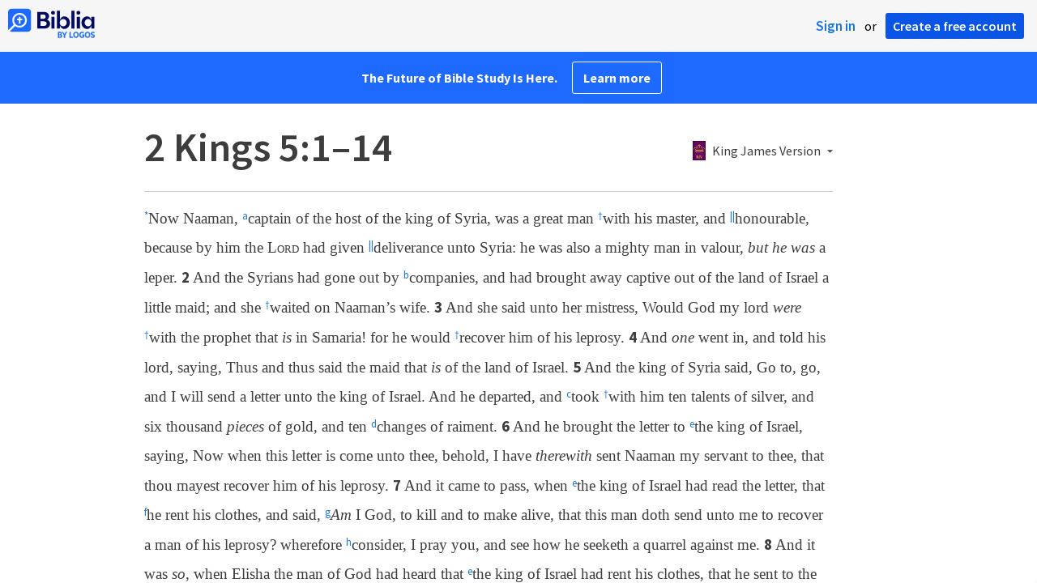

--- FILE ---
content_type: text/html; charset=utf-8
request_url: https://biblia.com/bible/kjv1900/2-kings/5/1-14
body_size: 24497
content:



<!DOCTYPE html>
<html itemscope itemtype="http://schema.org/Object">
<head>
	
<script type="text/javascript">window.didomiConfig = {};
(function(){(function(e,i,o){var n=document.createElement("link");n.rel="preconnect";n.as="script";var t=document.createElement("link");t.rel="dns-prefetch";t.as="script";var r=document.createElement("script");r.id="spcloader";r.type="text/javascript";r["async"]=true;r.charset="utf-8";window.didomiConfig=window.didomiConfig||{};window.didomiConfig.sdkPath=window.didomiConfig.sdkPath||o||"https://sdk.privacy-center.org/";const d=window.didomiConfig.sdkPath;var a=d+e+"/loader.js?target_type=notice&target="+i;if(window.didomiConfig&&window.didomiConfig.user){var c=window.didomiConfig.user;var s=c.country;var f=c.region;if(s){a=a+"&country="+s;if(f){a=a+"&region="+f}}}n.href=d;t.href=d;r.src=a;var m=document.getElementsByTagName("script")[0];m.parentNode.insertBefore(n,m);m.parentNode.insertBefore(t,m);m.parentNode.insertBefore(r,m)})("3c1fd068-8673-47f5-b665-efd9fe559be3","hMYgbVqL")})();</script>

<script type="text/javascript">
!function(T,l,y){var S=T.location,k="script",D="instrumentationKey",C="ingestionendpoint",I="disableExceptionTracking",E="ai.device.",b="toLowerCase",w="crossOrigin",N="POST",e="appInsightsSDK",t=y.name||"appInsights";(y.name||T[e])&&(T[e]=t);var n=T[t]||function(d){var g=!1,f=!1,m={initialize:!0,queue:[],sv:"5",version:2,config:d};function v(e,t){var n={},a="Browser";return n[E+"id"]=a[b](),n[E+"type"]=a,n["ai.operation.name"]=S&&S.pathname||"_unknown_",n["ai.internal.sdkVersion"]="javascript:snippet_"+(m.sv||m.version),{time:function(){var e=new Date;function t(e){var t=""+e;return 1===t.length&&(t="0"+t),t}return e.getUTCFullYear()+"-"+t(1+e.getUTCMonth())+"-"+t(e.getUTCDate())+"T"+t(e.getUTCHours())+":"+t(e.getUTCMinutes())+":"+t(e.getUTCSeconds())+"."+((e.getUTCMilliseconds()/1e3).toFixed(3)+"").slice(2,5)+"Z"}(),iKey:e,name:"Microsoft.ApplicationInsights."+e.replace(/-/g,"")+"."+t,sampleRate:100,tags:n,data:{baseData:{ver:2}}}}var h=d.url||y.src;if(h){function a(e){var t,n,a,i,r,o,s,c,u,p,l;g=!0,m.queue=[],f||(f=!0,t=h,s=function(){var e={},t=d.connectionString;if(t)for(var n=t.split(";"),a=0;a<n.length;a++){var i=n[a].split("=");2===i.length&&(e[i[0][b]()]=i[1])}if(!e[C]){var r=e.endpointsuffix,o=r?e.location:null;e[C]="https://"+(o?o+".":"")+"dc."+(r||"services.visualstudio.com")}return e}(),c=s[D]||d[D]||"",u=s[C],p=u?u+"/v2/track":d.endpointUrl,(l=[]).push((n="SDK LOAD Failure: Failed to load Application Insights SDK script (See stack for details)",a=t,i=p,(o=(r=v(c,"Exception")).data).baseType="ExceptionData",o.baseData.exceptions=[{typeName:"SDKLoadFailed",message:n.replace(/\./g,"-"),hasFullStack:!1,stack:n+"\nSnippet failed to load ["+a+"] -- Telemetry is disabled\nHelp Link: https://go.microsoft.com/fwlink/?linkid=2128109\nHost: "+(S&&S.pathname||"_unknown_")+"\nEndpoint: "+i,parsedStack:[]}],r)),l.push(function(e,t,n,a){var i=v(c,"Message"),r=i.data;r.baseType="MessageData";var o=r.baseData;return o.message='AI (Internal): 99 message:"'+("SDK LOAD Failure: Failed to load Application Insights SDK script (See stack for details) ("+n+")").replace(/\"/g,"")+'"',o.properties={endpoint:a},i}(0,0,t,p)),function(e,t){if(JSON){var n=T.fetch;if(n&&!y.useXhr)n(t,{method:N,body:JSON.stringify(e),mode:"cors"});else if(XMLHttpRequest){var a=new XMLHttpRequest;a.open(N,t),a.setRequestHeader("Content-type","application/json"),a.send(JSON.stringify(e))}}}(l,p))}function i(e,t){f||setTimeout(function(){!t&&m.core||a()},500)}var e=function(){var n=l.createElement(k);n.src=h;var e=y[w];return!e&&""!==e||"undefined"==n[w]||(n[w]=e),n.onload=i,n.onerror=a,n.onreadystatechange=function(e,t){"loaded"!==n.readyState&&"complete"!==n.readyState||i(0,t)},n}();y.ld<0?l.getElementsByTagName("head")[0].appendChild(e):setTimeout(function(){l.getElementsByTagName(k)[0].parentNode.appendChild(e)},y.ld||0)}try{m.cookie=l.cookie}catch(p){}function t(e){for(;e.length;)!function(t){m[t]=function(){var e=arguments;g||m.queue.push(function(){m[t].apply(m,e)})}}(e.pop())}var n="track",r="TrackPage",o="TrackEvent";t([n+"Event",n+"PageView",n+"Exception",n+"Trace",n+"DependencyData",n+"Metric",n+"PageViewPerformance","start"+r,"stop"+r,"start"+o,"stop"+o,"addTelemetryInitializer","setAuthenticatedUserContext","clearAuthenticatedUserContext","flush"]),m.SeverityLevel={Verbose:0,Information:1,Warning:2,Error:3,Critical:4};var s=(d.extensionConfig||{}).ApplicationInsightsAnalytics||{};if(!0!==d[I]&&!0!==s[I]){var c="onerror";t(["_"+c]);var u=T[c];T[c]=function(e,t,n,a,i){var r=u&&u(e,t,n,a,i);return!0!==r&&m["_"+c]({message:e,url:t,lineNumber:n,columnNumber:a,error:i}),r},d.autoExceptionInstrumented=!0}return m}(y.cfg);function a(){y.onInit&&y.onInit(n)}(T[t]=n).queue&&0===n.queue.length?(n.queue.push(a),n.trackPageView({})):a()}(window,document,{
src: "https://js.monitor.azure.com/scripts/b/ai.2.min.js",crossOrigin: "anonymous",
onInit: function (sdk) {
  sdk.addTelemetryInitializer(function (envelope) { envelope.tags['ai.cloud.role']='biblia.com'; }); sdk.context.telemetryTrace.traceID='20535d9fad757ee3f98a79d8e4c681f4';
},
cfg: { connectionString: "InstrumentationKey=f42f8c23-8356-4186-855d-1679fa1ffc70;IngestionEndpoint=https://westus2-2.in.applicationinsights.azure.com/;LiveEndpoint=https://westus2.livediagnostics.monitor.azure.com/", isBeaconApiDisabled: false }});
</script>

<title>2 Kings 5:1–14 KJV 1900 - Now Naaman, captain of… | Biblia</title>
<link rel="shortcut icon" href="/biblia-v2.ico" />
<link rel="apple-touch-icon-precomposed" href="/public/images/touch-v2.png" />
<link rel="preconnect" href='https://fonts.gstatic.com' crossorigin>
<link rel="preload" href="https://fonts.googleapis.com/css?family=Source+Sans+Pro:400,600,700&display=swap" as="style" onload="this.onload=null;this.rel='stylesheet'">
<meta name="google" content="notranslate" />
<meta name="viewport" content="width=device-width, initial-scale=1">
<meta name="apple-mobile-web-app-capable" content="yes">
<meta name="keywords" content="Bible, Bible study, online bible, Biblegateway, Bible gateway, Bible commentary, Bible Verse, the Bible" />
<meta name="apple-itunes-app" content="app-id=336400266" />
<meta name="google-play-app" content="app-id=com.logos.androidlogos" />

<link rel="stylesheet" type="text/css" href="https://assets.bibliacdn.com/public/bundles/site_F720D755B28F3816E9DC37A1A2C678AF.css" />

	<meta name="description" content="Now Naaman, captain of the host of the king of Syria, was a great man with his master, and honourable, because by him the LORD had given..." />
	<link rel="image_src" href="http://biblia.com/public/images/logo-sharing-v2.png" />
		<!-- Open Graph metadata -->
	<meta property="og:title" content="2 Kings 5:1–14 KJV 1900 - Now Naaman, captain of… | Biblia" />
	<meta property="og:type" content="website" />
	<meta property="og:url" content="http://biblia.com/bible/kjv1900/2-kings/5/1-14" />
	<meta property="og:image" content="http://biblia.com/public/images/logo-sharing-v2.png" />
	<meta property="og:description" content="Now Naaman, captain of the host of the king of Syria, was a great man with his master, and honourable, because by him the LORD had given..." />
	<meta property="og:site_name" content="Biblia" />
		<!-- Twitter Card metadata -->
	<meta name="twitter:card" content="summary" />
	<meta name="twitter:title" content="2 Kings 5:1–14 KJV 1900 - Now Naaman, captain of… | Biblia" />
	<meta name="twitter:description" content="Now Naaman, captain of the host of the king of Syria, was a great man with his master, and honourable, because by him the LORD had given..." />
	<meta name="twitter:image" content="http://biblia.com/public/images/logo-sharing-v2.png" />
		<meta name="twitter:app:id:iphone" content='336400266' />
		<meta name="twitter:app:id:ipad" content='336400266' />
		<meta name="twitter:app:id:googleplay" content='com.logos.androidlogos' />
		<meta name="twitter:app:name:iphone" content='Bible!' />
		<meta name="twitter:app:name:ipad" content='Bible!' />
		<meta name="twitter:app:name:googleplay" content='Bible!' />
		<meta name="twitter:app:url:iphone" content="fb203224111293://?target_url=logosres:LLS:KJV1900;ref=BibleKJV.2Ki5.1-14" />
		<meta name="twitter:app:url:ipad" content="fb203224111293://?target_url=logosres:LLS:KJV1900;ref=BibleKJV.2Ki5.1-14" />
		<meta name="twitter:app:url:googleplay" content="fb203224111293://?target_url=logosres:LLS:KJV1900;ref=BibleKJV.2Ki5.1-14" />
	<!-- Schema.org metadata -->
	<meta itemprop="name" content="2 Kings 5:1–14 KJV 1900 - Now Naaman, captain of… | Biblia" />
	<meta itemprop="description" content="Now Naaman, captain of the host of the king of Syria, was a great man with his master, and honourable, because by him the LORD had given..." />
	<meta itemprop="image" content="http://biblia.com/public/images/logo-sharing-v2.png" />

	
	
	

	<style>
		body {
			background: #f6f6f6;
		}

		#main {
			bottom: 0;
			left: 0;
			right: 0;
		}
	</style>


	<link rel="search" type="application/opensearchdescription+xml" href="/opensearch.xml" title="Bible Search" />

	


<script>
		window.user = {
			isAuthenticated: false,
			name: '',
			id: "-1"
		};
		window.dataLayer = window.dataLayer || [];
		window.dataLayer.push({
			'siteVersion': 'Standard'
		});
		window.dataLayer.push({
			'authenticationStatus': 'Unauthenticated'
		})
</script>

	<script>
		window.dataLayer.push({
			expId: '1Yy4pZYmTIWOywQK5saMWQ',
			expVar: '0'
		})
	</script>

	<script type="text/javascript">
		(function(c,l,a,r,i,t,y){
			c[a]=c[a]||function(){(c[a].q=c[a].q||[]).push(arguments)};
			t=l.createElement(r);t.async=1;t.src="https://www.clarity.ms/tag/"+i;
			y=l.getElementsByTagName(r)[0];y.parentNode.insertBefore(t,y);
		})(window, document, "clarity", "script", "er7do66bk8");
	</script>
		<script>
			(function (i, s, o, g, r, a, m) {
			i['GoogleAnalyticsObject'] = r; i[r] = i[r] || function () {
				(i[r].q = i[r].q || []).push(arguments)
			}, i[r].l = 1 * new Date(); a = s.createElement(o),
				m = s.getElementsByTagName(o)[0]; a.async = 1; a.src = g; m.parentNode.insertBefore(a, m)
			})(window, document, 'script', 'https://www.google-analytics.com/analytics.js', 'ga');

			ga('create', 'UA-5334144-25', 'auto');
			ga('require', 'GTM-TRFGCL3');
		</script>
		<!-- Google Tag Manager -->
		<script>
			(function (w, d, s, l, i) {
				w[l] = w[l] || []; w[l].push({
					'gtm.start':
						new Date().getTime(), event: 'gtm.js'
				}); var f = d.getElementsByTagName(s)[0],
					j = d.createElement(s), dl = l != 'dataLayer' ? '&l=' + l : ''; j.async = true; j.src =
						'https://www.googletagmanager.com/gtm.js?id=' + i + dl; f.parentNode.insertBefore(j, f);
				})(window, document, 'script', 'dataLayer', 'GTM-5GCDQM');
		</script>
		<!-- End Google Tag Manager -->
		<!-- Amplitude Marketing Analytics Browser -->
		<script type="text/javascript">
			!function(){"use strict";!function(e,t){var r=e.amplitude||{_q:[],_iq:[]};if(r.invoked)e.console&&console.error&&console.error("Amplitude snippet has been loaded.");else{var n=function(e,t){e.prototype[t]=function(){return this._q.push({name:t,args:Array.prototype.slice.call(arguments,0)}),this}},s=function(e,t,r){return function(n){e._q.push({name:t,args:Array.prototype.slice.call(r,0),resolve:n})}},o=function(e,t,r){e[t]=function(){if(r)return{promise:new Promise(s(e,t,Array.prototype.slice.call(arguments)))}}},i=function(e){for(var t=0;t<m.length;t++)o(e,m[t],!1);for(var r=0;r<y.length;r++)o(e,y[r],!0)};r.invoked=!0;var a=t.createElement("script");a.type="text/javascript",a.integrity="sha384-PPfHw98myKtJkA9OdPBMQ6n8yvUaYk0EyUQccFSIQGmB05K6aAMZwvv8z50a5hT2",a.crossOrigin="anonymous",a.async=!0,a.src="https://cdn.amplitude.com/libs/marketing-analytics-browser-0.3.2-min.js.gz",a.onload=function(){e.amplitude.runQueuedFunctions||console.log("[Amplitude] Error: could not load SDK")};var c=t.getElementsByTagName("script")[0];c.parentNode.insertBefore(a,c);for(var u=function(){return this._q=[],this},p=["add","append","clearAll","prepend","set","setOnce","unset","preInsert","postInsert","remove","getUserProperties"],l=0;l<p.length;l++)n(u,p[l]);r.Identify=u;for(var d=function(){return this._q=[],this},v=["getEventProperties","setProductId","setQuantity","setPrice","setRevenue","setRevenueType","setEventProperties"],f=0;f<v.length;f++)n(d,v[f]);r.Revenue=d;var m=["getDeviceId","setDeviceId","getSessionId","setSessionId","getUserId","setUserId","setOptOut","setTransport","reset"],y=["init","add","remove","track","logEvent","identify","groupIdentify","setGroup","revenue","flush"];i(r),r.createInstance=function(){var e=r._iq.push({_q:[]})-1;return i(r._iq[e]),r._iq[e]},e.amplitude=r}}(window,document)}();

			var amplitudeClient = amplitude.createInstance();
			amplitudeClient.init('1aa850a707086b3ff25f7b92c5f98451', window.user.id, {
				pageViewTracking: true,
				minIdLength: 1
			});
			window.amplitudeClient = amplitudeClient;
		</script>
		<!-- End Amplitude Marketing Analytics Browser -->


	<script async='async' src='https://securepubads.g.doubleclick.net/tag/js/gpt.js'></script>
  <script>
		var googletag = googletag || {};
		googletag.cmd = googletag.cmd || [];
	</script>
  <!-- Meta Pixel Code -->
  <script>
  !function(f,b,e,v,n,t,s)
  {if(f.fbq)return;n=f.fbq=function(){n.callMethod?
  n.callMethod.apply(n,arguments):n.queue.push(arguments)};
  if(!f._fbq)f._fbq=n;n.push=n;n.loaded=!0;n.version='2.0';
  n.queue=[];t=b.createElement(e);t.async=!0;
  t.src=v;s=b.getElementsByTagName(e)[0];
  s.parentNode.insertBefore(t,s)}(window, document,'script',
  'https://connect.facebook.net/en_US/fbevents.js');
  fbq('init', '443445486022229');
  fbq('track', 'PageView');
  </script>
  <noscript><img height="1" width="1" style="display:none"
  src="https://www.facebook.com/tr?id=443445486022229&ev=PageView&noscript=1"
  /></noscript>
  <!-- End Meta Pixel Code -->
			<script>
				googletag.cmd.push(function () {
					googletag.defineSlot('/23304547696/Biblia/Sidebar1_Desktop', [300, 250], 'div-gpt-ad-1558558314940-0').addService(googletag.pubads());
					googletag.defineSlot('/23304547696/Biblia/Sidebar2_Desktop', [300, 250], 'div-gpt-ad-1558562410883-0').addService(googletag.pubads());
					googletag.defineSlot('/23304547696/Biblia/Sidebar3_Desktop', [300, 250], 'div-gpt-ad-1558562519628-0').addService(googletag.pubads());
				});
			</script>
	<script>
		googletag.cmd.push(function () {
			googletag.pubads().enableSingleRequest();
			googletag.pubads().collapseEmptyDivs();
			googletag.enableServices();
		});
	</script>

</head>

<body data-identitytoken="" data-ownsfsb="true" data-background-reference="" class="">
	<noscript>
	<iframe src="https://www.googletagmanager.com/ns.html?id=GTM-5GCDQM"
		height="0" width="0" style="display:none;visibility:hidden">
	</iframe>
</noscript>

	
	
	
	
<script type="text/html" id="content-pane-loading-template">
	<div class="content-pane-loading">
		<div class="loading-indicator">
			<img src="/public/images/ajax-loader.gif" />
			Loading
		</div>
	</div>
</script>

<script type="text/html" id="loading-mask-template">
	<div class="loading-mask">
		<div class="loading-indicator">
			<img src="/public/images/ajax-loader.gif" />
			Loading…
		</div>
	</div>
</script>

<script type="text/html" id="search-results-template">
    {{tmpl(results) '#search-result-item-template'}}
</script>

<script type="text/html" id="search-result-item-template">
	{{if typeof nav !== 'undefined' && nav.reference && nav.type == 'text.monograph.bible'}}
		<div class="result-compare" title="Compare versions"></div>
	{{/if}}
	<a target="_blank" href="{{= typeof nav !== 'undefined' ? nav.toUrl() : url}}" class="search-result">
		<div>
			<span class="result-title">
				{{= title}}
			</span>
			<span class="result-resource" title="{{= resourceTitle}}">
				{{= resourceAbbreviatedTitle}}
			</span>
		</div>
		<div>
			{{html preview}}
		</div>
	</a>
</script>

<script type="text/html" id="reference-compare-template">
		<div class="ref-compare-header">
			<div class="ref-compare-reference">{{= reference.render()}}</div>
			<a class="x-close" href="#"></a>
		</div>
		<div class="ref-compare-content">
			{{tmpl(results) '#reference-compare-item-template'}}
		</div>
</script>
	
<script type="text/html" id="reference-compare-item-template">
	<div class="ref-compare-translation">
		<a href="{{= nav.toUrl()}}">
			<div class="ref-compare-version">{{= title}}</div>
			<div class="ref-compare-text">{{= text}}</div>
		</a>
	</div>
</script>



	

	
<div id="resource-panel-menu" class="panel-menu dropdown">
	<div class="menu-option font-resize">
	<div class="small-font">
		<a href="#">A</a>
	</div>
	<div class="large-font">
		<a href="#">A</a>
	</div>
	<div class="slider"></div>
</div>

	<div class="menu-option link-panels">
		<div class="menu-check"></div>Link panels (synchronize references)
	</div>
	<div class="menu-separator"></div>
	<div class="menu-option toc-show">
		<div class="menu-check"></div>Go to table of contents
	</div>
  <div class="menu-separator"></div>
	<div class="menu-option restore-pane">
		<div class="menu-check"></div>Single column
	</div>
	<div class="menu-option expand-pane">
		<div class="menu-check"></div>Stretch across both columns
	</div>
	<div class="menu-option fullscreen-pane">
		<div class="menu-check"></div>Show reading view ( Fullscreen )
	</div>
</div>
<div id="document-panel-menu" class="panel-menu dropdown">
	<div class="menu-option font-resize">
	<div class="small-font">
		<a href="#">A</a>
	</div>
	<div class="large-font">
		<a href="#">A</a>
	</div>
	<div class="slider"></div>
</div>

</div>

	
<div id="media-article-popup" class="media-resource-popup">
	<div class="article-popup-toolbar">
		<span class="title"></span>
		<a class="share-button">Share</a>
	</div>
	<div class="resource-content">
		<span class="loading-indicator">Loading…</span>
	</div>
</div>

	<div id="lightbox-dim">
	<div class="lightbox-vertical-positioner">
		<div class="lightbox-wrapper">
			<div class="lightbox" tabindex="1">
				<div class="lightbox-content"></div>
				<div class="x-close"></div>
			</div>
		</div>
	</div>
</div>

	
	


	
	
	<div class="notification-banner" style="display: none;"><div class="notification-banner-content"></div></div>



	








<div id="infobar"></div>
<p class="infobar-error-string" id="error-while-loading-comparison" style="display:none;">Sorry, an error was encountered while loading comparison.</p>
<p class="infobar-error-string" id="error-while-loading-book" style="display:none;">Sorry, an error was encountered while loading the book.</p>
<p class="infobar-error-string" id="error-no-permission-for-book" style="display:none;">Sorry, you don&#39;t have permission to view that book.</p>
<p class="infobar-error-string" id="error-no-matches" style="display:none;">No matches.</p>
<p class="infobar-error-string" id="error-while-loading-part-of-book" style="display:none;">Sorry, an error was encountered while loading part of the book.</p>
<p class="infobar-error-string" id="error-while-marking-devotional-read" style="display:none;">An error occurred while marking the devotional as read.</p>
<p class="infobar-error-string" id="error-while-accessing-favorites" style="display:none;">An error occurred while accessing favorites</p>


<header id="header">
	<div>
		<div id="account-header">
				<ul class="inline-list">
					<li>
						<a class="signin-button">Sign in</a>
					</li>
					<li>
						or
					</li>
					<li>
						<button class="register-button">Create a free account</button>
					</li>
				</ul>
		</div>
		<div id="logo">
			<a href="/">
				<svg width="108" height="37" viewBox="0 0 108 37" fill="none" xmlns="http://www.w3.org/2000/svg">
<path d="M35.9512 25.3159H44.065C45.2722 25.3159 46.3485 25.1896 47.2937 24.9369C48.2482 24.6749 49.0577 24.2913 49.7222 23.786C50.3866 23.2807 50.892 22.6632 51.2383 21.9333C51.5845 21.1941 51.7577 20.3473 51.7577 19.3928C51.7577 18.7004 51.6594 18.0829 51.4629 17.5401C51.2663 16.9974 50.9949 16.5202 50.6487 16.1085C50.3118 15.6874 49.914 15.3319 49.4555 15.0418C48.9969 14.7424 48.5009 14.5038 47.9675 14.326C48.3231 14.1295 48.6506 13.8955 48.9501 13.6242C49.2496 13.3435 49.5116 13.0207 49.7362 12.6557C49.9608 12.2908 50.1386 11.8838 50.2697 11.4346C50.4007 10.9855 50.4662 10.4942 50.4662 9.96088C50.4662 9.20296 50.3305 8.50585 50.0591 7.86957C49.7877 7.22393 49.3712 6.66718 48.8097 6.19932C48.2482 5.72211 47.5417 5.35251 46.69 5.09051C45.8478 4.81915 44.8511 4.68347 43.7 4.68347L35.9512 4.68347V25.3159ZM39.8958 13.2031V7.99589H43.4754C43.9246 7.99589 44.327 8.06139 44.6826 8.19239C45.0383 8.31403 45.3377 8.48714 45.5811 8.71171C45.8244 8.93628 46.0116 9.21231 46.1426 9.53981C46.2736 9.85796 46.3391 10.2088 46.3391 10.5925C46.3391 10.9855 46.2736 11.3411 46.1426 11.6592C46.0116 11.9773 45.8244 12.2534 45.5811 12.4873C45.3377 12.7119 45.0383 12.8897 44.6826 13.0207C44.327 13.1423 43.9246 13.2031 43.4754 13.2031L39.8958 13.2031ZM39.8958 22.0035V16.3471H43.9527C44.5797 16.3471 45.1178 16.4126 45.567 16.5436C46.0162 16.6746 46.3859 16.8618 46.676 17.105C46.9661 17.3483 47.1767 17.6431 47.3077 17.9893C47.4387 18.3355 47.5042 18.7285 47.5042 19.1683C47.5042 19.6081 47.4387 20.0011 47.3077 20.3473C47.1767 20.6935 46.9661 20.9929 46.676 21.2456C46.3859 21.4888 46.0162 21.676 45.567 21.807C45.1178 21.938 44.5797 22.0035 43.9527 22.0035H39.8958Z" fill="#030B60"/>
<path d="M55.4288 8.0801C55.775 8.0801 56.0932 8.02864 56.3833 7.92571C56.6734 7.81343 56.9214 7.65436 57.1273 7.4485C57.3426 7.24264 57.511 6.99936 57.6327 6.71865C57.7543 6.43793 57.8152 6.12447 57.8152 5.77826C57.8152 5.43204 57.7543 5.11858 57.6327 4.83786C57.511 4.54779 57.3426 4.30451 57.1273 4.10801C56.9214 3.90215 56.6734 3.74776 56.3833 3.64483C56.0932 3.53255 55.775 3.47641 55.4288 3.47641C55.0918 3.47641 54.7737 3.53255 54.4742 3.64483C54.1841 3.74776 53.9314 3.90215 53.7161 4.10801C53.5103 4.30451 53.3465 4.54779 53.2248 4.83786C53.1032 5.11858 53.0423 5.43204 53.0423 5.77826C53.0423 6.12447 53.1032 6.43793 53.2248 6.71865C53.3465 6.99936 53.5103 7.24264 53.7161 7.4485C53.9314 7.65436 54.1841 7.81343 54.4742 7.92571C54.7737 8.02864 55.0918 8.0801 55.4288 8.0801ZM53.5196 25.3159H57.3379V10.6907L53.5196 10.6907V25.3159Z" fill="#030B60"/>
<path d="M69.2917 25.737C69.9468 25.737 70.5738 25.6481 71.1727 25.4703C71.7717 25.3019 72.3238 25.0539 72.8292 24.7264C73.3439 24.3989 73.8071 24.0059 74.2189 23.5474C74.6401 23.0889 74.9957 22.5743 75.2858 22.0035C75.5853 21.4233 75.8145 20.7964 75.9736 20.1227C76.1421 19.449 76.2263 18.7425 76.2263 18.0033C76.2263 17.2641 76.1421 16.5576 75.9736 15.8839C75.8145 15.2102 75.5853 14.588 75.2858 14.0172C74.9957 13.437 74.6401 12.9177 74.2189 12.4592C73.8071 12.0007 73.3439 11.6077 72.8292 11.2802C72.3238 10.9527 71.7717 10.7048 71.1727 10.5363C70.5738 10.3586 69.9468 10.2697 69.2917 10.2697C68.5711 10.2697 67.9253 10.3913 67.3545 10.6346C66.793 10.8779 66.297 11.2054 65.8665 11.6171C65.4453 12.0194 65.085 12.4873 64.7856 13.0207C64.4954 13.554 64.2615 14.1108 64.0837 14.6909V3.27991L60.2654 3.27991V25.3159H64.0837V21.3157C64.2615 21.8959 64.4954 22.4526 64.7856 22.986C65.085 23.5193 65.4453 23.9919 65.8665 24.4036C66.297 24.8059 66.793 25.1288 67.3545 25.372C67.9253 25.6153 68.5711 25.737 69.2917 25.737ZM68.0283 22.4246C67.6352 22.4246 67.2562 22.3824 66.8912 22.2982C66.5356 22.2047 66.2034 22.069 65.8945 21.8912C65.5857 21.7134 65.3003 21.4982 65.0382 21.2456C64.7856 20.9836 64.5703 20.6888 64.3925 20.3613C64.2147 20.0338 64.0743 19.6736 63.9714 19.2806C63.8778 18.8782 63.831 18.4525 63.831 18.0033C63.831 17.5448 63.8778 17.1191 63.9714 16.7261C64.0743 16.3331 64.2147 15.9728 64.3925 15.6453C64.5703 15.3178 64.7856 15.0278 65.0382 14.7751C65.3003 14.5131 65.5857 14.2932 65.8945 14.1154C66.2034 13.9377 66.5356 13.8067 66.8912 13.7224C67.2562 13.6289 67.6352 13.5821 68.0283 13.5821C68.4213 13.5821 68.7957 13.6289 69.1513 13.7224C69.5163 13.8067 69.8532 13.9377 70.162 14.1154C70.4708 14.2932 70.7516 14.5131 71.0043 14.7751C71.2663 15.0278 71.4862 15.3178 71.6641 15.6453C71.8419 15.9728 71.9776 16.3331 72.0711 16.7261C72.1741 17.1191 72.2256 17.5448 72.2256 18.0033C72.2256 18.4525 72.1741 18.8782 72.0711 19.2806C71.9776 19.6736 71.8419 20.0338 71.6641 20.3613C71.4862 20.6888 71.2663 20.9836 71.0043 21.2456C70.7516 21.4982 70.4708 21.7134 70.162 21.8912C69.8532 22.069 69.5163 22.2047 69.1513 22.2982C68.7957 22.3824 68.4213 22.4246 68.0283 22.4246Z" fill="#030B60"/>
<path d="M78.1153 25.3159L81.9335 25.3159V3.27991L78.1153 3.27991V25.3159Z" fill="#030B60"/>
<path d="M86.7702 8.0801C87.1165 8.0801 87.4346 8.02864 87.7248 7.92571C88.0149 7.81343 88.2629 7.65436 88.4688 7.4485C88.684 7.24264 88.8525 6.99936 88.9741 6.71865C89.0958 6.43793 89.1566 6.12447 89.1566 5.77826C89.1566 5.43204 89.0958 5.11858 88.9741 4.83786C88.8525 4.54779 88.684 4.30451 88.4688 4.10801C88.2629 3.90215 88.0149 3.74776 87.7248 3.64483C87.4346 3.53255 87.1165 3.47641 86.7702 3.47641C86.4333 3.47641 86.1151 3.53255 85.8156 3.64483C85.5255 3.74776 85.2728 3.90215 85.0576 4.10801C84.8517 4.30451 84.6879 4.54779 84.5663 4.83786C84.4446 5.11858 84.3838 5.43204 84.3838 5.77826C84.3838 6.12447 84.4446 6.43793 84.5663 6.71865C84.6879 6.99936 84.8517 7.24264 85.0576 7.4485C85.2728 7.65436 85.5255 7.81343 85.8156 7.92571C86.1151 8.02864 86.4333 8.0801 86.7702 8.0801ZM84.8611 25.3159H88.6793V10.6907H84.8611V25.3159Z" fill="#030B60"/>
<path d="M97.4887 25.737C98.2093 25.737 98.8503 25.6153 99.4118 25.372C99.9827 25.1288 100.479 24.8059 100.9 24.4036C101.33 23.9919 101.695 23.5193 101.995 22.986C102.294 22.4526 102.533 21.8959 102.711 21.3157V25.3159H106.529V10.6907L102.711 10.6907V14.6909C102.589 14.3073 102.444 13.933 102.276 13.568C102.107 13.1938 101.906 12.8429 101.672 12.5154C101.447 12.1879 101.195 11.8884 100.914 11.6171C100.633 11.3364 100.315 11.0978 99.9593 10.9013C99.613 10.7048 99.234 10.5504 98.8223 10.4381C98.4198 10.3258 97.9753 10.2697 97.4887 10.2697C96.8336 10.2697 96.2066 10.3586 95.6076 10.5363C95.0087 10.7048 94.4518 10.9527 93.9371 11.2802C93.4318 11.6077 92.9685 12.0007 92.5474 12.4592C92.1356 12.9177 91.7847 13.437 91.4945 14.0172C91.2044 14.588 90.9798 15.2102 90.8207 15.8839C90.6616 16.5576 90.5821 17.2641 90.5821 18.0033C90.5821 18.7425 90.657 19.449 90.8067 20.1227C90.9658 20.7964 91.1904 21.4233 91.4805 22.0035C91.78 22.5743 92.1356 23.0889 92.5474 23.5474C92.9685 24.0059 93.4318 24.3989 93.9371 24.7264C94.4518 25.0539 95.0087 25.3019 95.6076 25.4703C96.2066 25.6481 96.8336 25.737 97.4887 25.737ZM98.7521 22.4246C98.3684 22.4246 97.994 22.3824 97.629 22.2982C97.2641 22.2047 96.9272 22.069 96.6183 21.8912C96.3095 21.7134 96.0287 21.4982 95.7761 21.2456C95.5234 20.9836 95.3035 20.6888 95.1163 20.3613C94.9385 20.0338 94.7981 19.6736 94.6952 19.2806C94.6016 18.8782 94.5548 18.4525 94.5548 18.0033C94.5548 17.5448 94.6016 17.1191 94.6952 16.7261C94.7981 16.3331 94.9385 15.9728 95.1163 15.6453C95.3035 15.3178 95.5234 15.0278 95.7761 14.7751C96.0287 14.5131 96.3095 14.2932 96.6183 14.1154C96.9272 13.9377 97.2641 13.8067 97.629 13.7224C97.994 13.6289 98.3684 13.5821 98.7521 13.5821C99.1545 13.5821 99.5335 13.6289 99.8891 13.7224C100.254 13.8067 100.591 13.9377 100.9 14.1154C101.209 14.2932 101.489 14.5131 101.742 14.7751C102.004 15.0278 102.224 15.3178 102.402 15.6453C102.58 15.9728 102.715 16.3331 102.809 16.7261C102.912 17.1191 102.963 17.5448 102.963 18.0033C102.963 18.4525 102.912 18.8782 102.809 19.2806C102.715 19.6736 102.58 20.0338 102.402 20.3613C102.224 20.6888 102.004 20.9836 101.742 21.2456C101.489 21.4982 101.209 21.7134 100.9 21.8912C100.591 22.069 100.254 22.2047 99.8891 22.2982C99.5241 22.3824 99.1451 22.4246 98.7521 22.4246Z" fill="#030B60"/>
<path d="M66.3733 33.45C66.2564 33.3027 66.1184 33.1774 65.9595 33.0741C65.8003 32.9708 65.6244 32.8871 65.4313 32.8226C65.5601 32.7514 65.6802 32.6652 65.7919 32.5636C65.9036 32.4621 66.0017 32.3437 66.0865 32.2083C66.171 32.0729 66.237 31.9213 66.2845 31.7537C66.3319 31.5862 66.3557 31.4059 66.3557 31.2129C66.3557 30.9354 66.3065 30.6796 66.2084 30.4461C66.11 30.2126 65.9638 30.0126 65.7691 29.8468C65.5743 29.681 65.3289 29.5505 65.0325 29.4559C64.7362 29.3613 64.3901 29.3138 63.9939 29.3138H61.6378C61.5475 29.3136 61.4746 29.3868 61.4746 29.4768V36.6156C61.4746 36.7055 61.5475 36.7788 61.6378 36.7788H64.0598C64.4728 36.7788 64.8461 36.7313 65.1798 36.6367C65.5132 36.5421 65.7951 36.4032 66.0255 36.2203C66.2558 36.0374 66.4327 35.8114 66.5562 35.5423C66.6798 35.2732 66.7417 34.9659 66.7417 34.6207C66.7417 34.3736 66.7096 34.1534 66.6454 33.9604C66.5811 33.7674 66.4905 33.5972 66.3736 33.45H66.3733ZM63.0339 30.629H63.8821C64.0277 30.629 64.1571 30.6492 64.2708 30.69C64.3843 30.7305 64.4792 30.7884 64.5553 30.8628C64.6314 30.9372 64.6899 31.0286 64.7307 31.1371C64.7712 31.2456 64.7917 31.3674 64.7917 31.5029C64.7917 31.6383 64.7715 31.7592 64.7307 31.866C64.6902 31.9728 64.6317 32.0639 64.5553 32.1403C64.4789 32.2167 64.3843 32.2757 64.2708 32.318C64.1574 32.3602 64.0277 32.3813 63.8821 32.3813H63.0339V30.6293V30.629ZM65.0427 34.9023C65.0004 35.0192 64.9327 35.1199 64.8395 35.2043C64.7463 35.2891 64.6303 35.3534 64.4916 35.3973C64.3527 35.4413 64.1869 35.4633 63.9939 35.4633H63.0339V33.5538H63.9939C64.1869 33.5538 64.3527 33.5758 64.4916 33.6198C64.6305 33.6638 64.7463 33.7275 64.8395 33.8102C64.9327 33.8933 65.0004 33.9931 65.0427 34.1097C65.0849 34.2266 65.106 34.3594 65.106 34.5084C65.106 34.6575 65.0849 34.7851 65.0427 34.902V34.9023Z" fill="#1E6AFE"/>
<path d="M72.6719 29.3138H71.3904C71.3108 29.3138 71.2379 29.3575 71.2 29.4273L69.6462 32.2997L68.0976 29.4276C68.06 29.3575 67.9868 29.3138 67.9072 29.3138H66.6208C66.527 29.3138 66.468 29.4148 66.514 29.4967L68.8694 33.6812V36.7787H70.4235V33.6812L72.779 29.4967C72.825 29.4151 72.766 29.3138 72.6722 29.3138H72.6719Z" fill="#1E6AFE"/>
<path d="M83.8084 29.1606C81.839 29.1606 80.4395 30.7174 80.4395 32.9515V33.0792C80.4395 35.3032 81.8274 36.8666 83.7968 36.8666C85.7662 36.8666 87.1724 35.2916 87.1724 33.0676V32.9385C87.1724 30.7142 85.7778 29.1606 83.8084 29.1606ZM85.574 33.0476C85.574 34.5167 84.8418 35.4389 83.8084 35.4389C82.7749 35.4389 82.0196 34.5132 82.0196 33.0441V32.9695C82.0196 31.4938 82.7616 30.5747 83.7951 30.5747C84.8285 30.5747 85.574 31.5004 85.574 32.9695V33.0473V33.0476Z" fill="#1E6AFE"/>
<path d="M98.0611 29.1606C96.0918 29.1606 94.6855 30.7174 94.6855 32.9515V33.0792C94.6855 35.3032 96.0802 36.8666 98.0496 36.8666C100.019 36.8666 101.423 35.2916 101.423 33.0676V32.9385C101.423 30.7142 100.031 29.1606 98.0611 29.1606ZM98.0643 35.4389C97.0309 35.4389 96.2755 34.5132 96.2755 33.0441V32.9695C96.2755 31.4938 97.0109 30.5747 98.0429 30.5747C99.0749 30.5747 99.8201 31.5004 99.8201 32.9695V33.0473H99.8268C99.8268 34.5164 99.0981 35.4386 98.0643 35.4386V35.4389Z" fill="#1E6AFE"/>
<path d="M91.6047 32.4471C91.5376 32.448 91.4794 32.4934 91.4624 32.558L91.2088 33.6063C91.1981 33.65 91.2083 33.696 91.236 33.7313C91.2638 33.7666 91.3064 33.7872 91.3512 33.7869H92.5106V35.1118C92.183 35.3277 91.7963 35.4359 91.4042 35.4215C90.3076 35.4215 89.4678 34.5586 89.4678 33.0267V32.9405C89.4678 31.5675 90.2761 30.5987 91.3411 30.5987C91.7382 30.5897 92.1289 30.6988 92.464 30.9118C92.464 30.9118 92.6495 31.031 92.7771 31.1337C92.8419 31.1838 92.9354 31.1719 92.9858 31.1071L93.718 30.1383C93.7631 30.0781 93.7553 29.9936 93.6997 29.943C93.65 29.9034 93.6005 29.862 93.549 29.8255C92.9178 29.3666 92.1506 29.1334 91.3709 29.1632C89.3486 29.1632 87.8926 30.748 87.8926 32.9524V33.0484C87.8926 35.3786 89.3402 36.826 91.3411 36.826C92.3031 36.8211 93.2355 36.4953 93.9912 35.9004V32.4474H91.6045L91.6047 32.4471Z" fill="#1E6AFE"/>
<path d="M105.015 32.3271C103.856 31.8485 103.599 31.6466 103.599 31.2209V31.2093C103.599 30.8268 103.93 30.56 104.462 30.56C104.844 30.5719 105.216 30.6862 105.538 30.8913L105.631 30.9492L105.747 31.027L105.865 31.1098L105.926 31.1561C105.958 31.1801 105.997 31.1905 106.036 31.185C106.075 31.1795 106.11 31.1581 106.133 31.1263L106.822 30.1891C106.868 30.1268 106.857 30.0395 106.797 29.9903L106.782 29.9787C106.724 29.9307 106.653 29.8742 106.584 29.823C105.975 29.3893 105.246 29.1575 104.498 29.1607C103.062 29.1607 102.062 30.045 102.062 31.3433V31.3647C102.062 32.6417 102.882 33.1417 104.2 33.6518C105.265 34.0558 105.479 34.291 105.479 34.6637V34.6736C105.479 35.1108 105.116 35.4088 104.52 35.4088C104.02 35.3967 103.536 35.2326 103.132 34.9386L103.095 34.912C102.985 34.8342 102.878 34.7465 102.777 34.6669C102.714 34.6229 102.628 34.6354 102.58 34.695L101.841 35.601C101.798 35.6551 101.798 35.7323 101.841 35.7864C101.898 35.8377 101.957 35.8857 102.007 35.9337C102.106 36.0098 102.201 36.0778 102.236 36.0992C102.902 36.5561 103.692 36.7998 104.5 36.798C105.947 36.798 107.001 35.9467 107.001 34.5639V34.5425C107.016 33.3914 106.314 32.8367 105.015 32.3266V32.3271Z" fill="#1E6AFE"/>
<path d="M80.2412 35.361H77.3425V29.4737C77.3425 29.3924 77.2765 29.3264 77.1952 29.3264H75.9447C75.8639 29.3273 75.7988 29.393 75.7988 29.4737V36.7771H79.8884C79.952 36.7766 80.0082 36.7352 80.0276 36.6744L80.3804 35.5517C80.3945 35.5071 80.3867 35.4588 80.3592 35.4209C80.3317 35.3833 80.2878 35.361 80.2412 35.361Z" fill="#1E6AFE"/>
<path fill-rule="evenodd" clip-rule="evenodd" d="M3.91252 0.866577H24.3894C26.5504 0.866577 28.3019 2.61778 28.3019 4.77845V25.2524C28.3019 27.4131 26.5504 29.1643 24.3894 29.1643H3.91252C3.35476 29.1643 2.82475 29.047 2.34466 28.8364C2.22042 28.7819 2.19567 28.6206 2.29154 28.5246L8.54123 22.268C8.60294 22.2159 8.68332 22.1992 8.75795 22.2159C10.2683 23.3553 12.1476 24.0312 14.1851 24.0312C19.166 24.0312 23.2034 19.9945 23.2034 15.0145C23.2034 10.0345 19.166 5.99774 14.1851 5.99774C9.20432 5.99774 5.16693 10.0345 5.16693 15.0145C5.16693 16.9551 5.78075 18.7527 6.82418 20.2241C6.86963 20.3102 6.86006 20.4178 6.79452 20.4943L0.569475 26.7026C0.470708 26.8011 0.304312 26.7715 0.254669 26.6412C0.0902337 26.2094 0 25.7412 0 25.2519V4.77845C0 2.61778 1.75149 0.866577 3.91252 0.866577ZM20.9098 14.9992C20.9098 18.7771 17.8982 21.8394 14.1828 21.8394C10.4674 21.8394 7.4557 18.7771 7.4557 14.9992C7.4557 11.2212 10.4674 8.15889 14.1828 8.15889C17.8982 8.15889 20.9098 11.2212 20.9098 14.9992ZM11.1183 12.9834C11.0072 12.9834 10.9171 13.0735 10.9171 13.1847V14.8797C10.9171 14.9909 11.0072 15.081 11.1183 15.081H13.1336V19.0293C13.1336 19.1405 13.2237 19.2306 13.3349 19.2306H15.0302C15.1413 19.2306 15.2315 19.1405 15.2315 19.0293V15.081H17.2515C17.3626 15.081 17.4528 14.9909 17.4528 14.8797V13.1847C17.4528 13.0735 17.3626 12.9834 17.2515 12.9834H15.2315V10.9637C15.2315 10.8526 15.1413 10.7625 15.0302 10.7625H13.3349C13.2237 10.7625 13.1336 10.8526 13.1336 10.9637V12.9834H11.1183Z" fill="#1E6AFE"/>
</svg>

			</a>
		</div>
</header>


<div id="main">
	<div id="banner-content-wrapper">
		<section class="banner-styles--subscription-alert">
  <div class="banner-styles--alert-flex">
    <article class="banner-styles--alert-text">
      <p>The Future of Bible Study Is Here.</p>
        </article><div class="banner-styles--learn-more-button"><a id="subscription" href="https://logos.com/?utm_source=biblia&amp;utm_medium=web&amp;utm_content=biblia-banner&amp;utm_campaign=logossubxlaunch" target="_blank" rel="noopener" class="banner-styles--btn banner-styles--light-outline">Learn more</a></div>
  </div>
</section>

		<div id="wrapper">
			<div id="content-container" class="content-page-pane-group landing-page-experiment">
				<div id="single-pane-content-container" class="main-layout-container stretch">
					<div id="content-pane-full" class="content-pane stretch">
						<div id="resource-pane-full" class="resource-pane stretch">
							









<div id="content-bible"
	 class="panel-content exp-panel-content"
	 data-resource="{&quot;resourceName&quot;:&quot;kjv1900&quot;,&quot;title&quot;:&quot;King James Version&quot;,&quot;abbreviatedTitle&quot;:&quot;KJV 1900&quot;,&quot;type&quot;:&quot;text.monograph.bible&quot;,&quot;supportsBibleRefs&quot;:false,&quot;supportsDynamicText&quot;:false}"
	 data-reference="2Ki5.1-14"
	 data-is-experiment="true"
	 data-coverurl="https://covers.logoscdn.com/lls_kjv1900/50x80/cover.jpg"
	 data-preferredpane='Left'
	 data-panel="reference">

	<div class="panel-content-container">
			<div class="bible-reference-chunk exp-bible-reference-chunk ui-helper-clearfix"
					data-reference="2Ki5.1-14"
					data-verseartreference=""
					data-versearturl=""
					data-verseartlink=""
					>
				<h1 class="bible-reference-heading">
					<span>
						2 Kings 5:1–14
					</span>
				</h1>
				<div class="bible-reference-content">
					<div class="bible-reference-verse-text ">
						<div class="resourcetext"><p class="lang-en" style="font-size:1em"><a data-datatype="bible+kjv" data-reference="2 Kings 5:1" rel="milestone" style="display: inline-block; height: 1em; width: 0px;"></a><a rel="popup" data-resourcename="kjv1900" href="#footnote1"><span style="font-size:1.075em;vertical-align:super;line-height:0">*</span></a><span style="font-size:1.575em;font-family:Georgia">Now Naaman, </span><a rel="popup" data-resourcename="kjv1900" href="#footnote2"><span style="font-size:1.075em;vertical-align:super;line-height:0">a</span></a><span style="font-size:1.575em;font-family:Georgia">captain of the host of the king of Syria, was a great man </span><a rel="popup" data-resourcename="kjv1900" href="#footnote3"><span style="font-size:1.075em;vertical-align:super;line-height:0">†</span></a><span style="font-size:1.575em;font-family:Georgia">with his master, and </span><a rel="popup" data-resourcename="kjv1900" href="#footnote4"><span style="font-size:1.075em;vertical-align:super;line-height:0">||</span></a><span style="font-size:1.575em;font-family:Georgia">honourable, because by him the </span><span style="font-variant:small-caps;font-size:1.575em;font-family:Georgia">Lord</span><span style="font-size:1.575em;font-family:Georgia"> had given </span><a rel="popup" data-resourcename="kjv1900" href="#footnote5"><span style="font-size:1.075em;vertical-align:super;line-height:0">||</span></a><span style="font-size:1.575em;font-family:Georgia">deliverance unto Syria: he was also a mighty man in valour, </span><span style="font-style:italic;font-size:1.575em;font-family:Georgia">but he was</span><span style="font-size:1.575em;font-family:Georgia"> a leper. </span><a data-datatype="bible+kjv" data-reference="2 Kings 5:2" rel="milestone" style="display: inline-block; height: 1em; width: 0px;"></a><span style="font-weight:bold;font-size:1.575em;font-family:Source Sans Pro;vertical-align:normal">2 </span><span style="font-size:1.575em;font-family:Georgia">And the Syrians had gone out by </span><a rel="popup" data-resourcename="kjv1900" href="#footnote6"><span style="font-size:1.075em;vertical-align:super;line-height:0">b</span></a><span style="font-size:1.575em;font-family:Georgia">companies, and had brought away captive out of the land of Israel a little maid; and she </span><a rel="popup" data-resourcename="kjv1900" href="#footnote7"><span style="font-size:1.075em;vertical-align:super;line-height:0">†</span></a><span style="font-size:1.575em;font-family:Georgia">waited on Naaman’s wife. </span><a data-datatype="bible+kjv" data-reference="2 Kings 5:3" rel="milestone" style="display: inline-block; height: 1em; width: 0px;"></a><span style="font-weight:bold;font-size:1.575em;font-family:Source Sans Pro;vertical-align:normal">3 </span><span style="font-size:1.575em;font-family:Georgia">And she said unto her mistress, Would God my lord </span><span style="font-style:italic;font-size:1.575em;font-family:Georgia">were</span><span style="font-size:1.575em;font-family:Georgia"> </span><a rel="popup" data-resourcename="kjv1900" href="#footnote8"><span style="font-size:1.075em;vertical-align:super;line-height:0">†</span></a><span style="font-size:1.575em;font-family:Georgia">with the prophet that </span><span style="font-style:italic;font-size:1.575em;font-family:Georgia">is</span><span style="font-size:1.575em;font-family:Georgia"> in Samaria! for he would </span><a rel="popup" data-resourcename="kjv1900" href="#footnote9"><span style="font-size:1.075em;vertical-align:super;line-height:0">†</span></a><span style="font-size:1.575em;font-family:Georgia">recover him of his leprosy. </span><a data-datatype="bible+kjv" data-reference="2 Kings 5:4" rel="milestone" style="display: inline-block; height: 1em; width: 0px;"></a><span style="font-weight:bold;font-size:1.575em;font-family:Source Sans Pro;vertical-align:normal">4 </span><span style="font-size:1.575em;font-family:Georgia">And </span><span style="font-style:italic;font-size:1.575em;font-family:Georgia">one</span><span style="font-size:1.575em;font-family:Georgia"> went in, and told his lord, saying, Thus and thus said the maid that </span><span style="font-style:italic;font-size:1.575em;font-family:Georgia">is</span><span style="font-size:1.575em;font-family:Georgia"> of the land of Israel. </span><a data-datatype="bible+kjv" data-reference="2 Kings 5:5" rel="milestone" style="display: inline-block; height: 1em; width: 0px;"></a><span style="font-weight:bold;font-size:1.575em;font-family:Source Sans Pro;vertical-align:normal">5 </span><span style="font-size:1.575em;font-family:Georgia">And the king of Syria said, Go to, go, and I will send a letter unto the king of Israel. And he departed, and </span><a rel="popup" data-resourcename="kjv1900" href="#footnote10"><span style="font-size:1.075em;vertical-align:super;line-height:0">c</span></a><span style="font-size:1.575em;font-family:Georgia">took </span><a rel="popup" data-resourcename="kjv1900" href="#footnote11"><span style="font-size:1.075em;vertical-align:super;line-height:0">†</span></a><span style="font-size:1.575em;font-family:Georgia">with him ten talents of silver, and six thousand </span><span style="font-style:italic;font-size:1.575em;font-family:Georgia">pieces</span><span style="font-size:1.575em;font-family:Georgia"> of gold, and ten </span><a rel="popup" data-resourcename="kjv1900" href="#footnote12"><span style="font-size:1.075em;vertical-align:super;line-height:0">d</span></a><span style="font-size:1.575em;font-family:Georgia">changes of raiment. </span><a data-datatype="bible+kjv" data-reference="2 Kings 5:6" rel="milestone" style="display: inline-block; height: 1em; width: 0px;"></a><span style="font-weight:bold;font-size:1.575em;font-family:Source Sans Pro;vertical-align:normal">6 </span><span style="font-size:1.575em;font-family:Georgia">And he brought the letter to </span><a rel="popup" data-resourcename="kjv1900" href="#footnote13"><span style="font-size:1.075em;vertical-align:super;line-height:0">e</span></a><span style="font-size:1.575em;font-family:Georgia">the king of Israel, saying, Now when this letter is come unto thee, behold, I have </span><span style="font-style:italic;font-size:1.575em;font-family:Georgia">therewith</span><span style="font-size:1.575em;font-family:Georgia"> sent Naaman my servant to thee, that thou mayest recover him of his leprosy. </span><a data-datatype="bible+kjv" data-reference="2 Kings 5:7" rel="milestone" style="display: inline-block; height: 1em; width: 0px;"></a><span style="font-weight:bold;font-size:1.575em;font-family:Source Sans Pro;vertical-align:normal">7 </span><span style="font-size:1.575em;font-family:Georgia">And it came to pass, when </span><a rel="popup" data-resourcename="kjv1900" href="#footnote14"><span style="font-size:1.075em;vertical-align:super;line-height:0">e</span></a><span style="font-size:1.575em;font-family:Georgia">the king of Israel had read the letter, that </span><a rel="popup" data-resourcename="kjv1900" href="#footnote15"><span style="font-size:1.075em;vertical-align:super;line-height:0">f</span></a><span style="font-size:1.575em;font-family:Georgia">he rent his clothes, and said, </span><a rel="popup" data-resourcename="kjv1900" href="#footnote16"><span style="font-size:1.075em;vertical-align:super;line-height:0">g</span></a><span style="font-style:italic;font-size:1.575em;font-family:Georgia">Am</span><span style="font-size:1.575em;font-family:Georgia"> I God, to kill and to make alive, that this man doth send unto me to recover a man of his leprosy? wherefore </span><a rel="popup" data-resourcename="kjv1900" href="#footnote17"><span style="font-size:1.075em;vertical-align:super;line-height:0">h</span></a><span style="font-size:1.575em;font-family:Georgia">consider, I pray you, and see how he seeketh a quarrel against me. </span><a data-datatype="bible+kjv" data-reference="2 Kings 5:8" rel="milestone" style="display: inline-block; height: 1em; width: 0px;"></a><span style="font-weight:bold;font-size:1.575em;font-family:Source Sans Pro;vertical-align:normal">8 </span><span style="font-size:1.575em;font-family:Georgia">And it was </span><span style="font-style:italic;font-size:1.575em;font-family:Georgia">so</span><span style="font-size:1.575em;font-family:Georgia">, when Elisha the man of God had heard that </span><a rel="popup" data-resourcename="kjv1900" href="#footnote18"><span style="font-size:1.075em;vertical-align:super;line-height:0">e</span></a><span style="font-size:1.575em;font-family:Georgia">the king of Israel had rent his clothes, that he sent to the king, saying, Wherefore hast thou rent thy clothes? let him come now to me, and he shall know that there is a prophet in Israel. </span><a data-datatype="bible+kjv" data-reference="2 Kings 5:9" rel="milestone" style="display: inline-block; height: 1em; width: 0px;"></a><span style="font-weight:bold;font-size:1.575em;font-family:Source Sans Pro;vertical-align:normal">9 </span><span style="font-size:1.575em;font-family:Georgia">So Naaman came with his horses and with his chariot, and stood at the door of the house of Elisha. </span><a data-datatype="bible+kjv" data-reference="2 Kings 5:10" rel="milestone" style="display: inline-block; height: 1em; width: 0px;"></a><span style="font-weight:bold;font-size:1.575em;font-family:Source Sans Pro;vertical-align:normal">10 </span><span style="font-size:1.575em;font-family:Georgia">And Elisha sent a messenger unto him, saying, Go and </span><a rel="popup" data-resourcename="kjv1900" href="#footnote19"><span style="font-size:1.075em;vertical-align:super;line-height:0">i</span></a><span style="font-size:1.575em;font-family:Georgia">wash in Jordan seven times, and thy flesh shall come again to thee, and thou shalt be clean. </span><a data-datatype="bible+kjv" data-reference="2 Kings 5:11" rel="milestone" style="display: inline-block; height: 1em; width: 0px;"></a><span style="font-weight:bold;font-size:1.575em;font-family:Source Sans Pro;vertical-align:normal">11 </span><span style="font-size:1.575em;font-family:Georgia">But Naaman was wroth, and went away, and said, Behold, </span><a rel="popup" data-resourcename="kjv1900" href="#footnote20"><span style="font-size:1.075em;vertical-align:super;line-height:0">†</span></a><a rel="popup" data-resourcename="kjv1900" href="#footnote21"><span style="font-size:1.075em;vertical-align:super;line-height:0">||</span></a><span style="font-size:1.575em;font-family:Georgia">I thought, He will surely come out to me, and stand, and call on the name of the </span><span style="font-variant:small-caps;font-size:1.575em;font-family:Georgia">Lord</span><span style="font-size:1.575em;font-family:Georgia"> his God, and </span><a rel="popup" data-resourcename="kjv1900" href="#footnote22"><span style="font-size:1.075em;vertical-align:super;line-height:0">†</span></a><span style="font-size:1.575em;font-family:Georgia">strike his hand over the place, and recover the leper. </span><a data-datatype="bible+kjv" data-reference="2 Kings 5:12" rel="milestone" style="display: inline-block; height: 1em; width: 0px;"></a><span style="font-weight:bold;font-size:1.575em;font-family:Source Sans Pro;vertical-align:normal">12 </span><span style="font-style:italic;font-size:1.575em;font-family:Georgia">Are</span><span style="font-size:1.575em;font-family:Georgia"> not </span><a rel="popup" data-resourcename="kjv1900" href="#footnote23"><span style="font-size:1.075em;vertical-align:super;line-height:0">||</span></a><span style="font-size:1.575em;font-family:Georgia">Abana and Pharpar, rivers of </span><a rel="popup" data-resourcename="kjv1900" href="#footnote24"><span style="font-size:1.075em;vertical-align:super;line-height:0">k</span></a><span style="font-size:1.575em;font-family:Georgia">Damascus, better than all the waters of Israel? may I not wash in them, and be clean? So he turned and went away in a rage. </span><a data-datatype="bible+kjv" data-reference="2 Kings 5:13" rel="milestone" style="display: inline-block; height: 1em; width: 0px;"></a><span style="font-weight:bold;font-size:1.575em;font-family:Source Sans Pro;vertical-align:normal">13 </span><span style="font-size:1.575em;font-family:Georgia">And his servants came near, and spake unto him, and said, </span><a rel="popup" data-resourcename="kjv1900" href="#footnote25"><span style="font-size:1.075em;vertical-align:super;line-height:0">l</span></a><span style="font-size:1.575em;font-family:Georgia">My father, </span><span style="font-style:italic;font-size:1.575em;font-family:Georgia">if</span><span style="font-size:1.575em;font-family:Georgia"> the prophet had bid thee </span><span style="font-style:italic;font-size:1.575em;font-family:Georgia">do some</span><span style="font-size:1.575em;font-family:Georgia"> great thing, wouldest thou not have done </span><span style="font-style:italic;font-size:1.575em;font-family:Georgia">it</span><span style="font-size:1.575em;font-family:Georgia">? how much rather then, when he saith to thee, Wash, and be clean? </span><a data-datatype="bible+kjv" data-reference="2 Kings 5:14" rel="milestone" style="display: inline-block; height: 1em; width: 0px;"></a><span style="font-weight:bold;font-size:1.575em;font-family:Source Sans Pro;vertical-align:normal">14 </span><span style="font-size:1.575em;font-family:Georgia">Then went he down, and dipped himself seven times in Jordan, according to the saying of the man of God: and </span><a rel="popup" data-resourcename="kjv1900" href="#footnote26"><span style="font-size:1.075em;vertical-align:super;line-height:0">m</span></a><span style="font-size:1.575em;font-family:Georgia">his flesh came again like unto the flesh of a little child, and </span><a rel="popup" data-resourcename="kjv1900" href="#footnote27"><span style="font-size:1.075em;vertical-align:super;line-height:0">n</span></a><span style="font-size:1.575em;font-family:Georgia">he was clean.</span> </p> </div>
            <p>

              <a class="exp-read-more-button" href="https://app.logos.com/books/LLS%3aKJV1900/references/bible%2bkjv.12.5.1-12.5.14?tile=left&amp;zzrls=%7B%22version%22%3a1%2c%22panelAppCommands%22%3a%5b%7B%22pathname%22%3a%22%2ftools%2fnotes%22%2c%22query%22%3a%7B%22tile%22%3a%22right%22%7D%7D%2c%7B%22active%22%3atrue%2c%22query%22%3a%7B%22priority%22%3a1%7D%7D%5d%7D&amp;layout=two&amp;utm_source=biblia&amp;utm_medium=website&amp;registration_source_host=biblia.com&amp;utm_campaign=reference_read_passage"
                 data-reference="2Ki5.1-14"
                 data-resourcename="kjv1900"
                 data-datatype="bible+kjv">
                Read more
              </a>

              <a class="share-button exp-share-button">
                <svg xmlns="http://www.w3.org/2000/svg" width="24" height="24" viewBox="0 0 18 18"><path fill-rule="evenodd" d="M9 6V2l8 7-8 7v-4c-5.3 0-6.5 1.6-8 4C1 9.8 3.8 6 9 6z"/></svg>
                Share
              </a>
              <button class="copy-button no-button" data-copytext="2 Kings 5:1–14 (KJV 1900): Now Naaman, captain of the host of the king of Syria, was a great man with his master, and honourable, because by him the LORD had given deliverance unto Syria: he was also a mighty man in valour, but he was a leper. 2&#160;And the Syrians had gone out by companies, and had brought away captive out of the land of Israel a little maid; and she waited on Naaman’s wife. 3&#160;And she said unto her mistress, Would God my lord were with the prophet that is in Samaria! for he would recover him of his leprosy. 4&#160;And one went in, and told his lord, saying, Thus and thus said the maid that is of the land of Israel. 5&#160;And the king of Syria said, Go to, go, and I will send a letter unto the king of Israel. And he departed, and took with him ten talents of silver, and six thousand pieces of gold, and ten changes of raiment. 6&#160;And he brought the letter to the king of Israel, saying, Now when this letter is come unto thee, behold, I have therewith sent Naaman my servant to thee, that thou mayest recover him of his leprosy. 7&#160;And it came to pass, when the king of Israel had read the letter, that he rent his clothes, and said, Am I God, to kill and to make alive, that this man doth send unto me to recover a man of his leprosy? wherefore consider, I pray you, and see how he seeketh a quarrel against me. 8&#160;And it was so, when Elisha the man of God had heard that the king of Israel had rent his clothes, that he sent to the king, saying, Wherefore hast thou rent thy clothes? let him come now to me, and he shall know that there is a prophet in Israel. 9&#160;So Naaman came with his horses and with his chariot, and stood at the door of the house of Elisha. 10&#160;And Elisha sent a messenger unto him, saying, Go and wash in Jordan seven times, and thy flesh shall come again to thee, and thou shalt be clean. 11&#160;But Naaman was wroth, and went away, and said, Behold, I thought, He will surely come out to me, and stand, and call on the name of the LORD his God, and strike his hand over the place, and recover the leper. 12&#160;Are not Abana and Pharpar, rivers of Damascus, better than all the waters of Israel? may I not wash in them, and be clean? So he turned and went away in a rage. 13&#160;And his servants came near, and spake unto him, and said, My father, if the prophet had bid thee do some great thing, wouldest thou not have done it? how much rather then, when he saith to thee, Wash, and be clean? 14&#160;Then went he down, and dipped himself seven times in Jordan, according to the saying of the man of God: and his flesh came again like unto the flesh of a little child, and he was clean.">
                <svg xmlns="http://www.w3.org/2000/svg" width="24" height="24"><path fill-rule="evenodd" d="M18.6 6c.84 0 1.4.533 1.4 1.333v13.334c0 .8-.56 1.333-1.4 1.333H7.4c-.84 0-1.4-.533-1.4-1.333V7.333C6 6.533 6.56 6 7.4 6h11.2zM3 2h13v2H4v14H2V3c0-.6.4-1 1-1z"/></svg>
                Copy
              </button>
            </p>
					</div>
					<button class="footnotes-button no-button">
						<div class="collapsed">
							Show footnotes
							<svg width="12" height="12" xmlns="http://www.w3.org/2000/svg"><path fill="#7A7A7A" d="M3.296 3L5.89 5.593 8.482 3l1.296 1.296-3.889 3.89L2 4.295z" fill-rule="evenodd"/></svg>
						</div>
						<div class="expanded" style="display: none">
							Hide footnotes
							<svg width="12" height="12" xmlns="http://www.w3.org/2000/svg"><path fill="#7A7A7A" d="M8.482 8.185L5.889 5.593 3.296 8.185 2 6.89 5.89 3l3.888 3.889z" fill-rule="evenodd"/></svg>
						</div>
					</button>
					<div class="bible-reference-footnotes" style="display: none;">
						<table><tr><td>*</td><td id="footnote1"><div class="resourcetext"><p class="lang-en"> </p> </div></td></tr><tr><td>a</td><td id="footnote2"><div class="resourcetext"><p class="lang-en">ch. <a data-reference="2Ki4.13" data-datatype="bible+kjv" href="https://app.logos.com/books/LLS%3aKJV1900/references/bible%2bkjv.12.4.13?utm_source=biblia&amp;utm_medium=website&amp;registration_source_host=biblia.com&amp;utm_campaign=reference_footnote" class="bibleref">4:13</a>. </p> </div></td></tr><tr><td>†</td><td id="footnote3"><div class="resourcetext"><p class="lang-en">Heb. <em>before</em>. </p> </div></td></tr><tr><td>||</td><td id="footnote4"><div class="resourcetext"><p class="lang-en">Or, <em>gracious</em>. Heb. <em>lifted up</em>, or, <em>accepted in countenance</em>. See ch. <a data-reference="2Ki3.14" data-datatype="bible+kjv" href="https://app.logos.com/books/LLS%3aKJV1900/references/bible%2bkjv.12.3.14?utm_source=biblia&amp;utm_medium=website&amp;registration_source_host=biblia.com&amp;utm_campaign=reference_footnote" class="bibleref">3:14</a>. </p> </div></td></tr><tr><td>||</td><td id="footnote5"><div class="resourcetext"><p class="lang-en">Or, <em>victory</em>. <a data-reference="Jdg15.18" data-datatype="bible+kjv" href="https://app.logos.com/books/LLS%3aKJV1900/references/bible%2bkjv.7.15.18?utm_source=biblia&amp;utm_medium=website&amp;registration_source_host=biblia.com&amp;utm_campaign=reference_footnote" class="bibleref">Judg. 15:18</a>. See <a data-reference="Jdg2.16" data-datatype="bible+kjv" href="https://app.logos.com/books/LLS%3aKJV1900/references/bible%2bkjv.7.2.16?utm_source=biblia&amp;utm_medium=website&amp;registration_source_host=biblia.com&amp;utm_campaign=reference_footnote" class="bibleref">Judg. 2:16</a> marg. </p> </div></td></tr><tr><td>b</td><td id="footnote6"><div class="resourcetext"><p class="lang-en">ch. <a data-reference="2Ki6.23" data-datatype="bible+bhs" href="https://app.logos.com/books/LLS%3aKJV1900/references/bible%2bbhs.12.6.23?utm_source=biblia&amp;utm_medium=website&amp;registration_source_host=biblia.com&amp;utm_campaign=reference_footnote" class="bibleref">6:23</a> (Heb.). </p> </div></td></tr><tr><td>†</td><td id="footnote7"><div class="resourcetext"><p class="lang-en">Heb. <em>was before</em>. </p> </div></td></tr><tr><td>†</td><td id="footnote8"><div class="resourcetext"><p class="lang-en">Heb. <em>before</em>. </p> </div></td></tr><tr><td>†</td><td id="footnote9"><div class="resourcetext"><p class="lang-en">Heb. <em>gather in</em>. ver. <a data-reference="2Ki5.6" data-datatype="bible+bhs" href="https://app.logos.com/books/LLS%3aKJV1900/references/bible%2bbhs.12.5.6?utm_source=biblia&amp;utm_medium=website&amp;registration_source_host=biblia.com&amp;utm_campaign=reference_footnote" class="bibleref">6</a>, <a data-reference="2Ki5.7" data-datatype="bible+bhs" href="https://app.logos.com/books/LLS%3aKJV1900/references/bible%2bbhs.12.5.7?utm_source=biblia&amp;utm_medium=website&amp;registration_source_host=biblia.com&amp;utm_campaign=reference_footnote" class="bibleref">7</a>, <a data-reference="2Ki5.11" data-datatype="bible+bhs" href="https://app.logos.com/books/LLS%3aKJV1900/references/bible%2bbhs.12.5.11?utm_source=biblia&amp;utm_medium=website&amp;registration_source_host=biblia.com&amp;utm_campaign=reference_footnote" class="bibleref">11</a>. </p> </div></td></tr><tr><td>c</td><td id="footnote10"><div class="resourcetext"><p class="lang-en">See <a data-reference="1Sa9.7" data-datatype="bible+kjv" href="https://app.logos.com/books/LLS%3aKJV1900/references/bible%2bkjv.9.9.7?utm_source=biblia&amp;utm_medium=website&amp;registration_source_host=biblia.com&amp;utm_campaign=reference_footnote" class="bibleref">1 Sam. 9:7</a>. </p> </div></td></tr><tr><td>†</td><td id="footnote11"><div class="resourcetext"><p class="lang-en">Heb. <em>in his hand</em>. ch. <a data-reference="2Ki8.8" data-datatype="bible+bhs" href="https://app.logos.com/books/LLS%3aKJV1900/references/bible%2bbhs.12.8.8?utm_source=biblia&amp;utm_medium=website&amp;registration_source_host=biblia.com&amp;utm_campaign=reference_footnote" class="bibleref">8:8</a>, <a data-reference="2Ki8.9" data-datatype="bible+bhs" href="https://app.logos.com/books/LLS%3aKJV1900/references/bible%2bbhs.12.8.9?utm_source=biblia&amp;utm_medium=website&amp;registration_source_host=biblia.com&amp;utm_campaign=reference_footnote" class="bibleref">9</a>. </p> </div></td></tr><tr><td>d</td><td id="footnote12"><div class="resourcetext"><p class="lang-en">ver. <a data-reference="2Ki5.22" data-datatype="bible+kjv" href="https://app.logos.com/books/LLS%3aKJV1900/references/bible%2bkjv.12.5.22?utm_source=biblia&amp;utm_medium=website&amp;registration_source_host=biblia.com&amp;utm_campaign=reference_footnote" class="bibleref">22</a>, <a data-reference="2Ki5.23" data-datatype="bible+kjv" href="https://app.logos.com/books/LLS%3aKJV1900/references/bible%2bkjv.12.5.23?utm_source=biblia&amp;utm_medium=website&amp;registration_source_host=biblia.com&amp;utm_campaign=reference_footnote" class="bibleref">23</a>. See <a data-reference="Jdg14.12" data-datatype="bible+kjv" href="https://app.logos.com/books/LLS%3aKJV1900/references/bible%2bkjv.7.14.12?utm_source=biblia&amp;utm_medium=website&amp;registration_source_host=biblia.com&amp;utm_campaign=reference_footnote" class="bibleref">Judg. 14:12</a>. </p> </div></td></tr><tr><td>e</td><td id="footnote13"><div class="resourcetext"><p class="lang-en">See <a data-reference="1Ki20.7" data-datatype="bible+kjv" href="https://app.logos.com/books/LLS%3aKJV1900/references/bible%2bkjv.11.20.7?utm_source=biblia&amp;utm_medium=website&amp;registration_source_host=biblia.com&amp;utm_campaign=reference_footnote" class="bibleref">1 Kin. 20:7</a>. </p> </div></td></tr><tr><td>e</td><td id="footnote14"><div class="resourcetext"><p class="lang-en">See <a data-reference="1Ki20.7" data-datatype="bible+kjv" href="https://app.logos.com/books/LLS%3aKJV1900/references/bible%2bkjv.11.20.7?utm_source=biblia&amp;utm_medium=website&amp;registration_source_host=biblia.com&amp;utm_campaign=reference_footnote" class="bibleref">1 Kin. 20:7</a>. </p> </div></td></tr><tr><td>f</td><td id="footnote15"><div class="resourcetext"><p class="lang-en">See <a data-reference="Ge44.13" data-datatype="bible+kjv" href="https://app.logos.com/books/LLS%3aKJV1900/references/bible%2bkjv.1.44.13?utm_source=biblia&amp;utm_medium=website&amp;registration_source_host=biblia.com&amp;utm_campaign=reference_footnote" class="bibleref">Gen. 44:13</a>. </p> </div></td></tr><tr><td>g</td><td id="footnote16"><div class="resourcetext"><p class="lang-en">So <a data-reference="Ge30.2" data-datatype="bible+kjv" href="https://app.logos.com/books/LLS%3aKJV1900/references/bible%2bkjv.1.30.2?utm_source=biblia&amp;utm_medium=website&amp;registration_source_host=biblia.com&amp;utm_campaign=reference_footnote" class="bibleref">Gen. 30:2</a>. See <a data-reference="Dt32.39" data-datatype="bible+kjv" href="https://app.logos.com/books/LLS%3aKJV1900/references/bible%2bkjv.5.32.39?utm_source=biblia&amp;utm_medium=website&amp;registration_source_host=biblia.com&amp;utm_campaign=reference_footnote" class="bibleref">Deut. 32:39</a>. </p> </div></td></tr><tr><td>h</td><td id="footnote17"><div class="resourcetext"><p class="lang-en">So <a data-reference="1Ki20.7" data-datatype="bible+kjv" href="https://app.logos.com/books/LLS%3aKJV1900/references/bible%2bkjv.11.20.7?utm_source=biblia&amp;utm_medium=website&amp;registration_source_host=biblia.com&amp;utm_campaign=reference_footnote" class="bibleref">1 Kin. 20:7</a>. </p> </div></td></tr><tr><td>e</td><td id="footnote18"><div class="resourcetext"><p class="lang-en">See <a data-reference="1Ki20.7" data-datatype="bible+kjv" href="https://app.logos.com/books/LLS%3aKJV1900/references/bible%2bkjv.11.20.7?utm_source=biblia&amp;utm_medium=website&amp;registration_source_host=biblia.com&amp;utm_campaign=reference_footnote" class="bibleref">1 Kin. 20:7</a>. </p> </div></td></tr><tr><td>i</td><td id="footnote19"><div class="resourcetext"><p class="lang-en">See ch. <a data-reference="2Ki2.21" data-datatype="bible+kjv" href="https://app.logos.com/books/LLS%3aKJV1900/references/bible%2bkjv.12.2.21?utm_source=biblia&amp;utm_medium=website&amp;registration_source_host=biblia.com&amp;utm_campaign=reference_footnote" class="bibleref">2:21</a>. Comp. <a data-reference="Jn9.7" data-datatype="bible+kjv" href="https://app.logos.com/books/LLS%3aKJV1900/references/bible%2bkjv.64.9.7?utm_source=biblia&amp;utm_medium=website&amp;registration_source_host=biblia.com&amp;utm_campaign=reference_footnote" class="bibleref">John 9:7</a>. </p> </div></td></tr><tr><td>†</td><td id="footnote20"><div class="resourcetext"><p class="lang-en">Heb. [<em>I</em>] <em>said</em>. </p> </div></td></tr><tr><td>||</td><td id="footnote21"><div class="resourcetext"><p class="lang-en">Or, <em>I said with myself, He will surely come out, &amp;c.</em> </p> </div></td></tr><tr><td>†</td><td id="footnote22"><div class="resourcetext"><p class="lang-en">Heb. <em>move up and down</em>. Comp. <a data-reference="Job31.21" data-datatype="bible+kjv" href="https://app.logos.com/books/LLS%3aKJV1900/references/bible%2bkjv.18.31.21?utm_source=biblia&amp;utm_medium=website&amp;registration_source_host=biblia.com&amp;utm_campaign=reference_footnote" class="bibleref">Job 31:21</a>. <a data-reference="Is11.15" data-datatype="bible+bhs" href="https://app.logos.com/books/LLS%3aKJV1900/references/bible%2bbhs.23.11.15?utm_source=biblia&amp;utm_medium=website&amp;registration_source_host=biblia.com&amp;utm_campaign=reference_footnote" class="bibleref">Isai. 11:15</a> in the Heb. </p> </div></td></tr><tr><td>||</td><td id="footnote23"><div class="resourcetext"><p class="lang-en">Or, <em>Amana</em>. As <a data-reference="So4.8" data-datatype="bible+kjv" href="https://app.logos.com/books/LLS%3aKJV1900/references/bible%2bkjv.22.4.8?utm_source=biblia&amp;utm_medium=website&amp;registration_source_host=biblia.com&amp;utm_campaign=reference_footnote" class="bibleref">Cant. 4:8</a>? </p> </div></td></tr><tr><td>k</td><td id="footnote24"><div class="resourcetext"><p class="lang-en">See <a data-reference="1Ki11.24" data-datatype="bible+kjv" href="https://app.logos.com/books/LLS%3aKJV1900/references/bible%2bkjv.11.11.24?utm_source=biblia&amp;utm_medium=website&amp;registration_source_host=biblia.com&amp;utm_campaign=reference_footnote" class="bibleref">1 Kin. 11:24</a>. </p> </div></td></tr><tr><td>l</td><td id="footnote25"><div class="resourcetext"><p class="lang-en">ch. <a data-reference="2Ki6.21" data-datatype="bible+kjv" href="https://app.logos.com/books/LLS%3aKJV1900/references/bible%2bkjv.12.6.21?utm_source=biblia&amp;utm_medium=website&amp;registration_source_host=biblia.com&amp;utm_campaign=reference_footnote" class="bibleref">6:21</a>. &amp; <a data-reference="2Ki8.9" data-datatype="bible+kjv" href="https://app.logos.com/books/LLS%3aKJV1900/references/bible%2bkjv.12.8.9?utm_source=biblia&amp;utm_medium=website&amp;registration_source_host=biblia.com&amp;utm_campaign=reference_footnote" class="bibleref">8:9</a>. <a data-reference="Jdg17.10" data-datatype="bible+kjv" href="https://app.logos.com/books/LLS%3aKJV1900/references/bible%2bkjv.7.17.10?utm_source=biblia&amp;utm_medium=website&amp;registration_source_host=biblia.com&amp;utm_campaign=reference_footnote" class="bibleref">Judg. 17:10</a>. </p> </div></td></tr><tr><td>m</td><td id="footnote26"><div class="resourcetext"><p class="lang-en">ver. <a data-reference="2Ki5.10" data-datatype="bible+kjv" href="https://app.logos.com/books/LLS%3aKJV1900/references/bible%2bkjv.12.5.10?utm_source=biblia&amp;utm_medium=website&amp;registration_source_host=biblia.com&amp;utm_campaign=reference_footnote" class="bibleref">10</a>. So <a data-reference="Job33.25" data-datatype="bible+kjv" href="https://app.logos.com/books/LLS%3aKJV1900/references/bible%2bkjv.18.33.25?utm_source=biblia&amp;utm_medium=website&amp;registration_source_host=biblia.com&amp;utm_campaign=reference_footnote" class="bibleref">Job 33:25</a>. </p> </div></td></tr><tr><td>n</td><td id="footnote27"><div class="resourcetext"><p class="lang-en"><a data-reference="Lk4.27" data-datatype="bible+kjv" href="https://app.logos.com/books/LLS%3aKJV1900/references/bible%2bkjv.63.4.27?utm_source=biblia&amp;utm_medium=website&amp;registration_source_host=biblia.com&amp;utm_campaign=reference_footnote" class="bibleref"><span style="vertical-align:normal">Lk 4:27 </span></a> </p> </div></td></tr></table>
					</div>
					<hr />
					<span class="votd-placeholder"></span>
									</div>
				<hr />
				<div class="exp-service-notice">
					A service of <a href="https://www.logos.com/about">Logos Bible Software</a>
				</div>
			</div>
			<div class="content-right-sidebar">

<div id='div-gpt-ad-1558558314940-0' style='height:250px; width:300px;' class="google-ad-sidebar">
	<script>
		googletag.cmd.push(function () { googletag.display('div-gpt-ad-1558558314940-0'); });
	</script>
</div>
					<div class="signin-or-register" style="display: none;">
						<div class="signin-or-register-inner-container compact">
							<div class="signin-or-register-container">
								
<section class="register-section">
	<header>
		<p>Sign Up to Use Our</p>
		<p>Free Bible Study Tools</p>
	</header>
	<section class="user-register">
		<table class="registration-form-container">
			<tr class="service-and-privacy-statement">
				<td class="checkbox-cell">
					<div>
						By registering for an account, you agree to Logos’ <a href='https://www.logos.com/terms'>Terms of Service</a> and <a href='https://www.logos.com/privacy'>Privacy Policy</a>.
					</div>
				</td>
			</tr>
			<tr class="register-in-lightbox-button">
				<td>
					<button type="button">Create account</button>
				</td>
			</tr>
			<tr class="register-link-anchor">
				<td>
						<button class="signin-or-register-button">
							Create a free account
						</button>
				</td>
			</tr>
		</table>
	</section>
	<section class="signin-link-section">
		<span class="signin-header">Already have an account?</span>
		<a href='#' class='signin-link'>Sign in</a>
	</section>
</section>

							</div>
						</div>
					</div>

<div id='div-gpt-ad-1558562410883-0' style='height:250px; width:300px;' class="google-ad-sidebar">
	<script>
		googletag.cmd.push(function () { googletag.display('div-gpt-ad-1558562410883-0'); });
	</script>
</div>

<div id='div-gpt-ad-1558562519628-0' style='height:250px; width:300px;' class="google-ad-sidebar">
	<script>
		googletag.cmd.push(function () { googletag.display('div-gpt-ad-1558562519628-0'); });
	</script>
</div>

			</div>
	</div>
</div>





						</div>
					</div>
				</div>
			</div>
		</div>
	</div>
</div>


	<script src="https://assets.bibliacdn.com/public/javascript/generated/resources-en-US-594268D1FD9F92DD6D432AABCB230C00.js"></script>
<script src="https://assets.bibliacdn.com/public/bundles/biblia-landingPage.b84f8c71.js"></script>

	<script>
		var faithlifeAds = { init: true };
	</script>
	<script defer src="https://faithlife.com/scripts/api/faithlifeads.js"></script>
	
	
	

<script>
	$(function() {
		window.app = new Application();


	});
</script>

<script>
	$("body").on('click', "#download-proclaim-windows, #download-proclaim-mac", function() {
		if ($(this).is("#download-proclaim-windows")) {
			_gaq.push(['_trackEvent', 'Click', 'Download', 'Windows']);
		} else {
			_gaq.push(['_trackEvent', 'Click', 'Download', 'Mac']);
		}
	});
</script>

	
		<script>
			if ('URLSearchParams' in window) {
				var searchParams = new URLSearchParams(window.location.search);
				searchParams.delete('success');
				var remainingQuery = searchParams.toString();
				var newUrl = remainingQuery ? window.location.pathname + '?' + remainingQuery : window.location.pathname;
				history.replaceState(null, null, newUrl);
			}
	</script>




      <script type="text/javascript">
          adroll_adv_id = "XDXXYQECGJCDBGKO4GWRZV";
          adroll_pix_id = "TZPQNBXTMVBVPF34VXY6R4";
          adroll_version = "2.0";

          (function(w, d, e, o, a) {
              w.__adroll_loaded = true;
              w.adroll = w.adroll || [];
              w.adroll.f = [ 'setProperties', 'identify', 'track' ];
              var roundtripUrl = "https://s.adroll.com/j/" + adroll_adv_id
                      + "/roundtrip.js";
              for (a = 0; a < w.adroll.f.length; a++) {
                  w.adroll[w.adroll.f[a]] = w.adroll[w.adroll.f[a]] || (function(n) {
                      return function() {
                          w.adroll.push([ n, arguments ])
                      }
                  })(w.adroll.f[a])
              }

              e = d.createElement('script');
              o = d.getElementsByTagName('script')[0];
              e.async = 1;
              e.src = roundtripUrl;
              o.parentNode.insertBefore(e, o);
          })(window, document);
          adroll.track("pageView");
      </script>
</body>
</html>


--- FILE ---
content_type: text/html; charset=utf-8
request_url: https://www.google.com/recaptcha/api2/aframe
body_size: 267
content:
<!DOCTYPE HTML><html><head><meta http-equiv="content-type" content="text/html; charset=UTF-8"></head><body><script nonce="Oh664Vj1fnQMpKovx9JLpg">/** Anti-fraud and anti-abuse applications only. See google.com/recaptcha */ try{var clients={'sodar':'https://pagead2.googlesyndication.com/pagead/sodar?'};window.addEventListener("message",function(a){try{if(a.source===window.parent){var b=JSON.parse(a.data);var c=clients[b['id']];if(c){var d=document.createElement('img');d.src=c+b['params']+'&rc='+(localStorage.getItem("rc::a")?sessionStorage.getItem("rc::b"):"");window.document.body.appendChild(d);sessionStorage.setItem("rc::e",parseInt(sessionStorage.getItem("rc::e")||0)+1);localStorage.setItem("rc::h",'1768430188246');}}}catch(b){}});window.parent.postMessage("_grecaptcha_ready", "*");}catch(b){}</script></body></html>